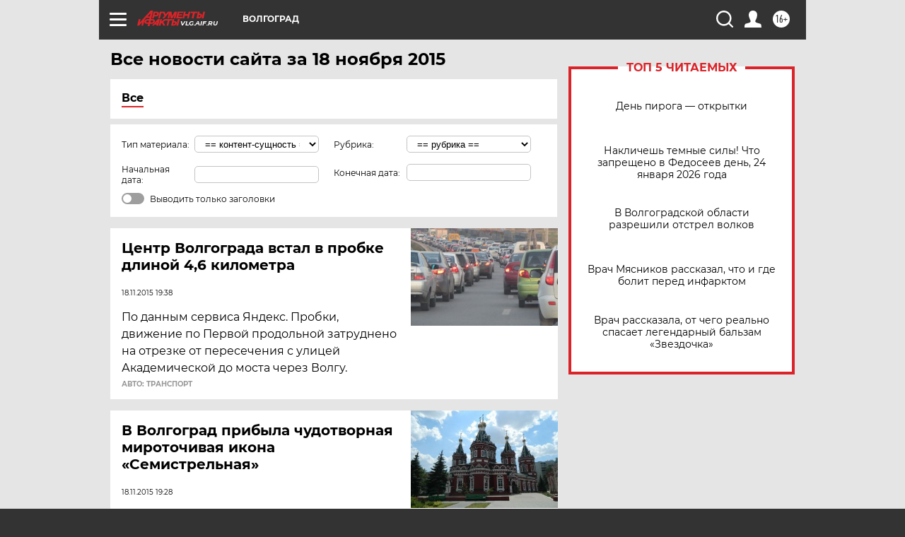

--- FILE ---
content_type: text/html; charset=UTF-8
request_url: https://vlg.aif.ru/all/2015-11-18
body_size: 20609
content:
<!DOCTYPE html>
<!--[if IE 8]><html class="ie8"> <![endif]-->
<!--[if gt IE 8]><!--><html lang="ru"> <!--<![endif]-->
<head>
    <!-- created_at 24-01-2026 02:27:27 -->
    <script>
        window.isIndexPage = 0;
        window.isMobileBrowser = 0;
        window.disableSidebarCut = 1;
        window.bannerDebugMode = 0;
    </script>

                
                                    <meta http-equiv="Content-Type" content="text/html; charset=utf-8" >
<meta name="format-detection" content="telephone=no" >
<meta name="viewport" content="width=device-width, user-scalable=no, initial-scale=1.0, maximum-scale=1.0, minimum-scale=1.0" >
<meta http-equiv="X-UA-Compatible" content="IE=edge,chrome=1" >
<meta name="HandheldFriendly" content="true" >
<meta name="format-detection" content="telephone=no" >
<meta name="theme-color" content="#ffffff" >
<meta name="description" content="Самые актуальные и последние новости Волгограда и Волгоградской области за 18 Ноября 2015 на сайте Аргументы и Факты. Будьте в курсе главных свежих новостных событий, фото и видео репортажей." >
<meta name="facebook-domain-verification" content="jiqbwww7rrqnwzjkizob7wrpmgmwq3" >
        <title>Все последние новости Волгограда и Волгоградской области за 18 Ноября 2015 | Аргументы и Факты</title>    <link rel="shortcut icon" type="image/x-icon" href="/favicon.ico" />
    <link rel="icon" type="image/svg+xml" href="/favicon.svg">
    
    <link rel="preload" href="/redesign2018/fonts/montserrat-v15-latin-ext_latin_cyrillic-ext_cyrillic-regular.woff2" as="font" type="font/woff2" crossorigin>
    <link rel="preload" href="/redesign2018/fonts/montserrat-v15-latin-ext_latin_cyrillic-ext_cyrillic-italic.woff2" as="font" type="font/woff2" crossorigin>
    <link rel="preload" href="/redesign2018/fonts/montserrat-v15-latin-ext_latin_cyrillic-ext_cyrillic-700.woff2" as="font" type="font/woff2" crossorigin>
    <link rel="preload" href="/redesign2018/fonts/montserrat-v15-latin-ext_latin_cyrillic-ext_cyrillic-700italic.woff2" as="font" type="font/woff2" crossorigin>
    <link rel="preload" href="/redesign2018/fonts/montserrat-v15-latin-ext_latin_cyrillic-ext_cyrillic-800.woff2" as="font" type="font/woff2" crossorigin>
    <link href="https://vlg.aif.ru/all/2015-11-18" rel="canonical" >
<link href="https://vlg.aif.ru/redesign2018/css/style.css?5a7" media="all" rel="stylesheet" type="text/css" >
<link href="https://vlg.aif.ru/img/icon/apple_touch_icon_57x57.png?5a7" rel="apple-touch-icon" sizes="57x57" >
<link href="https://vlg.aif.ru/img/icon/apple_touch_icon_114x114.png?5a7" rel="apple-touch-icon" sizes="114x114" >
<link href="https://vlg.aif.ru/img/icon/apple_touch_icon_72x72.png?5a7" rel="apple-touch-icon" sizes="72x72" >
<link href="https://vlg.aif.ru/img/icon/apple_touch_icon_144x144.png?5a7" rel="apple-touch-icon" sizes="144x144" >
<link href="https://vlg.aif.ru/img/icon/apple-touch-icon.png?5a7" rel="apple-touch-icon" sizes="180x180" >
<link href="https://vlg.aif.ru/img/icon/favicon-32x32.png?5a7" rel="icon" type="image/png" sizes="32x32" >
<link href="https://vlg.aif.ru/img/icon/favicon-16x16.png?5a7" rel="icon" type="image/png" sizes="16x16" >
<link href="https://vlg.aif.ru/img/manifest.json?5a7" rel="manifest" >
<link href="https://vlg.aif.ru/img/safari-pinned-tab.svg?5a7" rel="mask-icon" color="#d55b5b" >
<link href="https://vlg.aif.ru/resources/front/vendor/jquery-ui/jquery-ui.css?5a7" media="" rel="stylesheet" type="text/css" >
<link href="https://ads.betweendigital.com" rel="preconnect" crossorigin="" >
        <script type="text/javascript">
    //<!--
    var isRedesignPage = true;    //-->
</script>
<script type="text/javascript" src="https://vlg.aif.ru/js/output/jquery.min.js?5a7"></script>
<script type="text/javascript" src="https://vlg.aif.ru/js/output/header_scripts.js?5a7"></script>
<script type="text/javascript">
    //<!--
    var _sf_startpt=(new Date()).getTime()    //-->
</script>
<script type="text/javascript" src="https://vlg.aif.ru/resources/front/vendor/jquery-ui/jquery-ui.min.js?5a7"></script>
<script type="text/javascript" src="https://vlg.aif.ru/resources/front/vendor/jquery-ui/i18n/jquery.ui.datepicker-ru.js?5a7"></script>
<script type="text/javascript" src="https://yastatic.net/s3/passport-sdk/autofill/v1/sdk-suggest-with-polyfills-latest.js?5a7"></script>
<script type="text/javascript">
    //<!--
    window.YandexAuthParams = {"oauthQueryParams":{"client_id":"b104434ccf5a4638bdfe8a9101264f3c","response_type":"code","redirect_uri":"https:\/\/aif.ru\/oauth\/yandex\/callback"},"tokenPageOrigin":"https:\/\/aif.ru"};    //-->
</script>
<script type="text/javascript">
    //<!--
    function AdFox_getWindowSize() {
    var winWidth,winHeight;
	if( typeof( window.innerWidth ) == 'number' ) {
		//Non-IE
		winWidth = window.innerWidth;
		winHeight = window.innerHeight;
	} else if( document.documentElement && ( document.documentElement.clientWidth || document.documentElement.clientHeight ) ) {
		//IE 6+ in 'standards compliant mode'
		winWidth = document.documentElement.clientWidth;
		winHeight = document.documentElement.clientHeight;
	} else if( document.body && ( document.body.clientWidth || document.body.clientHeight ) ) {
		//IE 4 compatible
		winWidth = document.body.clientWidth;
		winHeight = document.body.clientHeight;
	}
	return {"width":winWidth, "height":winHeight};
}//END function AdFox_getWindowSize

function AdFox_getElementPosition(elemId){
    var elem;
    
    if (document.getElementById) {
		elem = document.getElementById(elemId);
	}
	else if (document.layers) {
		elem = document.elemId;
	}
	else if (document.all) {
		elem = document.all.elemId;
	}
    var w = elem.offsetWidth;
    var h = elem.offsetHeight;	
    var l = 0;
    var t = 0;
	
    while (elem)
    {
        l += elem.offsetLeft;
        t += elem.offsetTop;
        elem = elem.offsetParent;
    }

    return {"left":l, "top":t, "width":w, "height":h};
} //END function AdFox_getElementPosition

function AdFox_getBodyScrollTop(){
	return self.pageYOffset || (document.documentElement && document.documentElement.scrollTop) || (document.body && document.body.scrollTop);
} //END function AdFox_getBodyScrollTop

function AdFox_getBodyScrollLeft(){
	return self.pageXOffset || (document.documentElement && document.documentElement.scrollLeft) || (document.body && document.body.scrollLeft);
}//END function AdFox_getBodyScrollLeft

function AdFox_Scroll(elemId,elemSrc){
   var winPos = AdFox_getWindowSize();
   var winWidth = winPos.width;
   var winHeight = winPos.height;
   var scrollY = AdFox_getBodyScrollTop();
   var scrollX =  AdFox_getBodyScrollLeft();
   var divId = 'AdFox_banner_'+elemId;
   var ltwhPos = AdFox_getElementPosition(divId);
   var lPos = ltwhPos.left;
   var tPos = ltwhPos.top;

   if(scrollY+winHeight+5 >= tPos && scrollX+winWidth+5 >= lPos){
      AdFox_getCodeScript(1,elemId,elemSrc);
	  }else{
	     setTimeout('AdFox_Scroll('+elemId+',"'+elemSrc+'");',100);
	  }
}//End function AdFox_Scroll    //-->
</script>
<script type="text/javascript">
    //<!--
    function AdFox_SetLayerVis(spritename,state){
   document.getElementById(spritename).style.visibility=state;
}

function AdFox_Open(AF_id){
   AdFox_SetLayerVis('AdFox_DivBaseFlash_'+AF_id, "hidden");
   AdFox_SetLayerVis('AdFox_DivOverFlash_'+AF_id, "visible");
}

function AdFox_Close(AF_id){
   AdFox_SetLayerVis('AdFox_DivOverFlash_'+AF_id, "hidden");
   AdFox_SetLayerVis('AdFox_DivBaseFlash_'+AF_id, "visible");
}

function AdFox_getCodeScript(AF_n,AF_id,AF_src){
   var AF_doc;
   if(AF_n<10){
      try{
	     if(document.all && !window.opera){
		    AF_doc = window.frames['AdFox_iframe_'+AF_id].document;
			}else if(document.getElementById){
			         AF_doc = document.getElementById('AdFox_iframe_'+AF_id).contentDocument;
					 }
		 }catch(e){}
    if(AF_doc){
	   AF_doc.write('<scr'+'ipt type="text/javascript" src="'+AF_src+'"><\/scr'+'ipt>');
	   }else{
	      setTimeout('AdFox_getCodeScript('+(++AF_n)+','+AF_id+',"'+AF_src+'");', 100);
		  }
		  }
}

function adfoxSdvigContent(banID, flashWidth, flashHeight){
	var obj = document.getElementById('adfoxBanner'+banID).style;
	if (flashWidth == '100%') obj.width = flashWidth;
	    else obj.width = flashWidth + "px";
	if (flashHeight == '100%') obj.height = flashHeight;
	    else obj.height = flashHeight + "px";
}

function adfoxVisibilityFlash(banName, flashWidth, flashHeight){
    	var obj = document.getElementById(banName).style;
	if (flashWidth == '100%') obj.width = flashWidth;
	    else obj.width = flashWidth + "px";
	if (flashHeight == '100%') obj.height = flashHeight;
	    else obj.height = flashHeight + "px";
}

function adfoxStart(banID, FirShowFlNum, constVisFlashFir, sdvigContent, flash1Width, flash1Height, flash2Width, flash2Height){
	if (FirShowFlNum == 1) adfoxVisibilityFlash('adfoxFlash1'+banID, flash1Width, flash1Height);
	    else if (FirShowFlNum == 2) {
		    adfoxVisibilityFlash('adfoxFlash2'+banID, flash2Width, flash2Height);
	        if (constVisFlashFir == 'yes') adfoxVisibilityFlash('adfoxFlash1'+banID, flash1Width, flash1Height);
		    if (sdvigContent == 'yes') adfoxSdvigContent(banID, flash2Width, flash2Height);
		        else adfoxSdvigContent(banID, flash1Width, flash1Height);
	}
}

function adfoxOpen(banID, constVisFlashFir, sdvigContent, flash2Width, flash2Height){
	var aEventOpenClose = new Image();
	var obj = document.getElementById("aEventOpen"+banID);
	if (obj) aEventOpenClose.src =  obj.title+'&rand='+Math.random()*1000000+'&prb='+Math.random()*1000000;
	adfoxVisibilityFlash('adfoxFlash2'+banID, flash2Width, flash2Height);
	if (constVisFlashFir != 'yes') adfoxVisibilityFlash('adfoxFlash1'+banID, 1, 1);
	if (sdvigContent == 'yes') adfoxSdvigContent(banID, flash2Width, flash2Height);
}


function adfoxClose(banID, constVisFlashFir, sdvigContent, flash1Width, flash1Height){
	var aEventOpenClose = new Image();
	var obj = document.getElementById("aEventClose"+banID);
	if (obj) aEventOpenClose.src =  obj.title+'&rand='+Math.random()*1000000+'&prb='+Math.random()*1000000;
	adfoxVisibilityFlash('adfoxFlash2'+banID, 1, 1);
	if (constVisFlashFir != 'yes') adfoxVisibilityFlash('adfoxFlash1'+banID, flash1Width, flash1Height);
	if (sdvigContent == 'yes') adfoxSdvigContent(banID, flash1Width, flash1Height);
}    //-->
</script>
<script type="text/javascript" async="true" src="https://yandex.ru/ads/system/header-bidding.js?5a7"></script>
<script type="text/javascript" src="https://ad.mail.ru/static/sync-loader.js?5a7"></script>
<script type="text/javascript" async="true" src="https://cdn.skcrtxr.com/roxot-wrapper/js/roxot-manager.js?pid=42c21743-edce-4460-a03e-02dbaef8f162"></script>
<script type="text/javascript" src="https://cdn-rtb.sape.ru/js/uids.js?5a7"></script>
<script type="text/javascript">
    //<!--
        var adfoxBiddersMap = {
    "betweenDigital": "816043",
 "mediasniper": "2218745",
    "myTarget": "810102",
 "buzzoola": "1096246",
 "adfox_roden-media": "3373170",
    "videonow": "2966090", 
 "adfox_adsmart": "1463295",
  "Gnezdo": "3123512",
    "roxot": "3196121",
 "astralab": "2486209",
  "getintent": "3186204",
 "sape": "2758269",
 "adwile": "2733112",
 "hybrid": "2809332"
};
var syncid = window.rb_sync.id;
	  var biddersCpmAdjustmentMap = {
      'adfox_adsmart': 0.6,
	  'Gnezdo': 0.8,
	  'adwile': 0.8
  };

if (window.innerWidth >= 1024) {
var adUnits = [{
        "code": "adfox_153825256063495017",
  "sizes": [[300, 600], [240,400]],
        "bids": [{
                "bidder": "betweenDigital",
                "params": {
                    "placementId": "3235886"
                }
            },{
                "bidder": "myTarget",
                "params": {
                    "placementId": "555209",
"sendTargetRef": "true",
"additional": {
"fpid": syncid
}			
                }
            },{
                "bidder": "hybrid",
                "params": {
                    "placementId": "6582bbf77bc72f59c8b22f65"
                }
            },{
                "bidder": "buzzoola",
                "params": {
                    "placementId": "1252803"
                }
            },{
                "bidder": "videonow",
                "params": {
                    "placementId": "8503533"
                }
            },{
                    "bidder": "adfox_adsmart",
                    "params": {
						p1: 'cqguf',
						p2: 'hhro'
					}
            },{
                    "bidder": "roxot",
                    "params": {
						placementId: '2027d57b-1cff-4693-9a3c-7fe57b3bcd1f',
						sendTargetRef: true
					}
            },{
                    "bidder": "mediasniper",
                    "params": {
						"placementId": "4417"
					}
            },{
                    "bidder": "Gnezdo",
                    "params": {
						"placementId": "354318"
					}
            },{
                    "bidder": "getintent",
                    "params": {
						"placementId": "215_V_aif.ru_D_Top_300x600"
					}
            },{
                    "bidder": "adfox_roden-media",
                    "params": {
						p1: "dilmj",
						p2: "emwl"
					}
            },{
                    "bidder": "astralab",
                    "params": {
						"placementId": "642ad3a28528b410c4990932"
					}
            }
        ]
    },{
        "code": "adfox_150719646019463024",
		"sizes": [[640,480], [640,360]],
        "bids": [{
                "bidder": "adfox_adsmart",
                    "params": {
						p1: 'cmqsb',
						p2: 'ul'
					}
            },{
                "bidder": "sape",
                "params": {
                    "placementId": "872427",
					additional: {
                       sapeFpUids: window.sapeRrbFpUids || []
                   }				
                }
            },{
                "bidder": "roxot",
                "params": {
                    placementId: '2b61dd56-9c9f-4c45-a5f5-98dd5234b8a1',
					sendTargetRef: true
                }
            },{
                "bidder": "getintent",
                "params": {
                    "placementId": "215_V_aif.ru_D_AfterArticle_640х480"
                }
            }
        ]
    },{
        "code": "adfox_149010055036832877",
		"sizes": [[970,250]],
		"bids": [{
                    "bidder": "adfox_roden-media",
                    "params": {
						p1: 'dilmi',
						p2: 'hfln'
					}
            },{
                    "bidder": "buzzoola",
                    "params": {
						"placementId": "1252804"
					}
            },{
                    "bidder": "getintent",
                    "params": {
						"placementId": "215_V_aif.ru_D_Billboard_970x250"
					}
            },{
                "bidder": "astralab",
                "params": {
                    "placementId": "67bf071f4e6965fa7b30fea3"
                }
            },{
                    "bidder": "hybrid",
                    "params": {
						"placementId": "6582bbf77bc72f59c8b22f66"
					}
            },{
                    "bidder": "myTarget",
                    "params": {
						"placementId": "1462991",
"sendTargetRef": "true",
"additional": {
"fpid": syncid
}			
					}
            }			           
        ]        
    },{
        "code": "adfox_149874332414246474",
		"sizes": [[640,360], [300,250], [640,480]],
		"codeType": "combo",
		"bids": [{
                "bidder": "mediasniper",
                "params": {
                    "placementId": "4419"
                }
            },{
                "bidder": "buzzoola",
                "params": {
                    "placementId": "1220692"
                }
            },{
                "bidder": "astralab",
                "params": {
                    "placementId": "66fd25eab13381b469ae4b39"
                }
            },
			{
                    "bidder": "betweenDigital",
                    "params": {
						"placementId": "4502825"
					}
            }
			           
        ]        
    },{
        "code": "adfox_149848658878716687",
		"sizes": [[300,600], [240,400]],
        "bids": [{
                "bidder": "betweenDigital",
                "params": {
                    "placementId": "3377360"
                }
            },{
                "bidder": "roxot",
                "params": {
                    placementId: 'fdaba944-bdaa-4c63-9dd3-af12fc6afbf8',
					sendTargetRef: true
                }
            },{
                "bidder": "sape",
                "params": {
                    "placementId": "872425",
					additional: {
                       sapeFpUids: window.sapeRrbFpUids || []
                   }
                }
            },{
                "bidder": "adwile",
                "params": {
                    "placementId": "27990"
                }
            }
        ]        
    }
],
	syncPixels = [{
    bidder: 'hybrid',
    pixels: [
    "https://www.tns-counter.ru/V13a****idsh_ad/ru/CP1251/tmsec=idsh_dis/",
    "https://www.tns-counter.ru/V13a****idsh_vid/ru/CP1251/tmsec=idsh_aifru-hbrdis/",
    "https://mc.yandex.ru/watch/66716692?page-url=aifru%3Futm_source=dis_hybrid_default%26utm_medium=%26utm_campaign=%26utm_content=%26utm_term=&page-ref="+window.location.href
]
  }
  ];
} else if (window.innerWidth < 1024) {
var adUnits = [{
        "code": "adfox_14987283079885683",
		"sizes": [[300,250], [300,240]],
        "bids": [{
                "bidder": "betweenDigital",
                "params": {
                    "placementId": "2492448"
                }
            },{
                "bidder": "myTarget",
                "params": {
                    "placementId": "226830",
"sendTargetRef": "true",
"additional": {
"fpid": syncid
}			
                }
            },{
                "bidder": "hybrid",
                "params": {
                    "placementId": "6582bbf77bc72f59c8b22f64"
                }
            },{
                "bidder": "mediasniper",
                "params": {
                    "placementId": "4418"
                }
            },{
                "bidder": "buzzoola",
                "params": {
                    "placementId": "563787"
                }
            },{
                "bidder": "roxot",
                "params": {
                    placementId: '20bce8ad-3a5e-435a-964f-47be17e201cf',
					sendTargetRef: true
                }
            },{
                "bidder": "videonow",
                "params": {
                    "placementId": "2577490"
                }
            },{
                "bidder": "adfox_adsmart",
                    "params": {
						p1: 'cqmbg',
						p2: 'ul'
					}
            },{
                    "bidder": "Gnezdo",
                    "params": {
						"placementId": "354316"
					}
            },{
                    "bidder": "getintent",
                    "params": {
						"placementId": "215_V_aif.ru_M_Top_300x250"
					}
            },{
                    "bidder": "adfox_roden-media",
                    "params": {
						p1: "dilmx",
						p2: "hbts"
					}
            },{
                "bidder": "astralab",
                "params": {
                    "placementId": "642ad47d8528b410c4990933"
                }
            }			
        ]        
    },{
        "code": "adfox_153545578261291257",
		"bids": [{
                    "bidder": "sape",
                    "params": {
						"placementId": "872426",
					additional: {
                       sapeFpUids: window.sapeRrbFpUids || []
                   }
					}
            },{
                    "bidder": "roxot",
                    "params": {
						placementId: 'eb2ebb9c-1e7e-4c80-bef7-1e93debf197c',
						sendTargetRef: true
					}
            }
			           
        ]        
    },{
        "code": "adfox_165346609120174064",
		"sizes": [[320,100]],
		"bids": [            
            		{
                    "bidder": "buzzoola",
                    "params": {
						"placementId": "1252806"
					}
            },{
                    "bidder": "getintent",
                    "params": {
						"placementId": "215_V_aif.ru_M_FloorAd_320x100"
					}
            }
			           
        ]        
    },{
        "code": "adfox_155956315896226671",
		"bids": [            
            		{
                    "bidder": "buzzoola",
                    "params": {
						"placementId": "1252805"
					}
            },{
                    "bidder": "sape",
                    "params": {
						"placementId": "887956",
					additional: {
                       sapeFpUids: window.sapeRrbFpUids || []
                   }
					}
            },{
                    "bidder": "myTarget",
                    "params": {
						"placementId": "821424",
"sendTargetRef": "true",
"additional": {
"fpid": syncid
}			
					}
            }
			           
        ]        
    },{
        "code": "adfox_149874332414246474",
		"sizes": [[640,360], [300,250], [640,480]],
		"codeType": "combo",
		"bids": [{
                "bidder": "adfox_roden-media",
                "params": {
					p1: 'dilmk',
					p2: 'hfiu'
				}
            },{
                "bidder": "mediasniper",
                "params": {
                    "placementId": "4419"
                }
            },{
                "bidder": "roxot",
                "params": {
                    placementId: 'ba25b33d-cd61-4c90-8035-ea7d66f011c6',
					sendTargetRef: true
                }
            },{
                "bidder": "adwile",
                "params": {
                    "placementId": "27991"
                }
            },{
                    "bidder": "Gnezdo",
                    "params": {
						"placementId": "354317"
					}
            },{
                    "bidder": "getintent",
                    "params": {
						"placementId": "215_V_aif.ru_M_Comboblock_300x250"
					}
            },{
                    "bidder": "astralab",
                    "params": {
						"placementId": "66fd260fb13381b469ae4b3f"
					}
            },{
                    "bidder": "betweenDigital",
                    "params": {
						"placementId": "4502825"
					}
            }
			]        
    }
],
	syncPixels = [
  {
    bidder: 'hybrid',
    pixels: [
    "https://www.tns-counter.ru/V13a****idsh_ad/ru/CP1251/tmsec=idsh_mob/",
    "https://www.tns-counter.ru/V13a****idsh_vid/ru/CP1251/tmsec=idsh_aifru-hbrmob/",
    "https://mc.yandex.ru/watch/66716692?page-url=aifru%3Futm_source=mob_hybrid_default%26utm_medium=%26utm_campaign=%26utm_content=%26utm_term=&page-ref="+window.location.href
]
  }
  ];
}
var userTimeout = 1500;
window.YaHeaderBiddingSettings = {
    biddersMap: adfoxBiddersMap,
	biddersCpmAdjustmentMap: biddersCpmAdjustmentMap,
    adUnits: adUnits,
    timeout: userTimeout,
    syncPixels: syncPixels	
};    //-->
</script>
<script type="text/javascript">
    //<!--
    window.yaContextCb = window.yaContextCb || []    //-->
</script>
<script type="text/javascript" async="true" src="https://yandex.ru/ads/system/context.js?5a7"></script>
<script type="text/javascript">
    //<!--
    window.EventObserver = {
    observers: {},

    subscribe: function (name, fn) {
        if (!this.observers.hasOwnProperty(name)) {
            this.observers[name] = [];
        }
        this.observers[name].push(fn)
    },
    
    unsubscribe: function (name, fn) {
        if (!this.observers.hasOwnProperty(name)) {
            return;
        }
        this.observers[name] = this.observers[name].filter(function (subscriber) {
            return subscriber !== fn
        })
    },
    
    broadcast: function (name, data) {
        if (!this.observers.hasOwnProperty(name)) {
            return;
        }
        this.observers[name].forEach(function (subscriber) {
            return subscriber(data)
        })
    }
};    //-->
</script>    
    <script>
  var adcm_config ={
    id:1064,
    platformId: 64,
    init: function () {
      window.adcm.call();
    }
  };
</script>
<script src="https://tag.digitaltarget.ru/adcm.js" async></script>    <meta name="zen-verification" content="aHv3VRzOJv8ERygum8u6fPOkakfgmcedb2wKcaSgeqr4enTi2eMEpNLwXRi5wELa" />    <link rel="stylesheet" type="text/css" media="print" href="https://vlg.aif.ru/redesign2018/css/print.css?5a7" />
    <base href=""/>
</head><body class="region__vlg ">
<div class="overlay"></div>
<!-- Rating@Mail.ru counter -->
<script type="text/javascript">
var _tmr = window._tmr || (window._tmr = []);
_tmr.push({id: "59428", type: "pageView", start: (new Date()).getTime()});
(function (d, w, id) {
  if (d.getElementById(id)) return;
  var ts = d.createElement("script"); ts.type = "text/javascript"; ts.async = true; ts.id = id;
  ts.src = "https://top-fwz1.mail.ru/js/code.js";
  var f = function () {var s = d.getElementsByTagName("script")[0]; s.parentNode.insertBefore(ts, s);};
  if (w.opera == "[object Opera]") { d.addEventListener("DOMContentLoaded", f, false); } else { f(); }
})(document, window, "topmailru-code");
</script><noscript><div>
<img src="https://top-fwz1.mail.ru/counter?id=59428;js=na" style="border:0;position:absolute;left:-9999px;" alt="Top.Mail.Ru" />
</div></noscript>
<!-- //Rating@Mail.ru counter -->



<div class="container" id="container">
    
        <noindex><div class="adv_content bp__body_first no_lands no_portr adwrapper"><div class="banner_params hide" data-params="{&quot;id&quot;:4921,&quot;num&quot;:1,&quot;place&quot;:&quot;body_first&quot;}"></div>
<!--AdFox START-->
<!--aif_direct-->
<!--Площадка: AIF_fullscreen /  / -->
<!--Тип баннера: FullScreen-->
<!--Расположение: <верх страницы>-->
<div id="adfox_150417328041091508"></div>
<script>     
    window.yaContextCb.push(()=>{
    Ya.adfoxCode.create({
        ownerId: 249933,
        containerId: 'adfox_150417328041091508',
        params: {
            pp: 'g',
            ps: 'cnul',
            p2: 'fptu',
            puid1: ''
        }
    }); 
}); 
</script></div></noindex>
        
        <!--баннер над шапкой--->
                <div class="banner_box">
            <div class="main_banner">
                            </div>
        </div>
                <!--//баннер  над шапкой--->

    <script>
	currentUser = new User();
</script>

<header class="header">
    <div class="count_box_nodisplay">
    <div class="couter_block"><!--LiveInternet counter-->
<script type="text/javascript"><!--
document.write("<img src='https://counter.yadro.ru//hit;AIF?r"+escape(document.referrer)+((typeof(screen)=="undefined")?"":";s"+screen.width+"*"+screen.height+"*"+(screen.colorDepth?screen.colorDepth:screen.pixelDepth))+";u"+escape(document.URL)+";h"+escape(document.title.substring(0,80))+";"+Math.random()+"' width=1 height=1 alt=''>");
//--></script><!--/LiveInternet--></div></div>    <div class="topline">
    <a href="#" class="burger openCloser">
        <div class="burger__wrapper">
            <span class="burger__line"></span>
            <span class="burger__line"></span>
            <span class="burger__line"></span>
        </div>
    </a>

    
    <a href="/" class="logo_box">
                <img width="96" height="22" src="https://vlg.aif.ru/redesign2018/img/logo.svg?5a7" alt="Аргументы и Факты">
        <div class="region_url">
            vlg.aif.ru        </div>
            </a>
    <div itemscope itemtype="http://schema.org/Organization" class="schema_org">
        <img itemprop="logo" src="https://vlg.aif.ru/redesign2018/img/logo.svg?5a7" />
        <a itemprop="url" href="/"></a>
        <meta itemprop="name" content="АО «Аргументы и Факты»" />
        <div itemprop="address" itemscope itemtype="http://schema.org/PostalAddress">
            <meta itemprop="postalCode" content="101000" />
            <meta itemprop="addressLocality" content="Москва" />
            <meta itemprop="streetAddress" content="ул. Мясницкая, д. 42"/>
            <meta itemprop="addressCountry" content="RU"/>
            <a itemprop="telephone" href="tel:+74956465757">+7 (495) 646 57 57</a>
        </div>
    </div>
    <div class="age16 age16_topline">16+</div>
    <a href="#" class="region regionOpenCloser">
        <img width="19" height="25" src="https://vlg.aif.ru/redesign2018/img/location.svg?5a7"><span>Волгоград</span>
    </a>
    <div class="topline__slot">
             </div>

    <!--a class="topline__hashtag" href="https://aif.ru/health/coronavirus/?utm_medium=header&utm_content=covid&utm_source=aif">#остаемсядома</a-->
    <div class="auth_user_status_js">
        <a href="#" class="user auth_link_login_js auth_open_js"><img width="24" height="24" src="https://vlg.aif.ru/redesign2018/img/user_ico.svg?5a7"></a>
        <a href="/profile" class="user auth_link_profile_js" style="display: none"><img width="24" height="24" src="https://vlg.aif.ru/redesign2018/img/user_ico.svg?5a7"></a>
    </div>
    <div class="search_box">
        <a href="#" class="search_ico searchOpener">
            <img width="24" height="24" src="https://vlg.aif.ru/redesign2018/img/search_ico.svg?5a7">
        </a>
        <div class="search_input">
            <form action="/search" id="search_form1">
                <input type="text" name="text" maxlength="50"/>
            </form>
        </div>
    </div>
</div>

<div class="fixed_menu topline">
    <div class="cont_center">
        <a href="#" class="burger openCloser">
            <div class="burger__wrapper">
                <span class="burger__line"></span>
                <span class="burger__line"></span>
                <span class="burger__line"></span>
            </div>
        </a>
        <a href="/" class="logo_box">
                        <img width="96" height="22" src="https://vlg.aif.ru/redesign2018/img/logo.svg?5a7" alt="Аргументы и Факты">
            <div class="region_url">
                vlg.aif.ru            </div>
                    </a>
        <div class="age16 age16_topline">16+</div>
        <a href="/" class="region regionOpenCloser">
            <img width="19" height="25" src="https://vlg.aif.ru/redesign2018/img/location.svg?5a7">
            <span>Волгоград</span>
        </a>
        <div class="topline__slot">
                    </div>

        <!--a class="topline__hashtag" href="https://aif.ru/health/coronavirus/?utm_medium=header&utm_content=covid&utm_source=aif">#остаемсядома</a-->
        <div class="auth_user_status_js">
            <a href="#" class="user auth_link_login_js auth_open_js"><img width="24" height="24" src="https://vlg.aif.ru/redesign2018/img/user_ico.svg?5a7"></a>
            <a href="/profile" class="user auth_link_profile_js" style="display: none"><img width="24" height="24" src="https://vlg.aif.ru/redesign2018/img/user_ico.svg?5a7"></a>
        </div>
        <div class="search_box">
            <a href="#" class="search_ico searchOpener">
                <img width="24" height="24" src="https://vlg.aif.ru/redesign2018/img/search_ico.svg?5a7">
            </a>
            <div class="search_input">
                <form action="/search">
                    <input type="text" name="text" maxlength="50" >
                </form>
            </div>
        </div>
    </div>
</div>    <div class="regions_box">
    <nav class="cont_center">
        <ul class="regions">
            <li><a href="https://aif.ru?from_menu=1">ФЕДЕРАЛЬНЫЙ</a></li>
            <li><a href="https://spb.aif.ru">САНКТ-ПЕТЕРБУРГ</a></li>

            
                                    <li><a href="https://adigea.aif.ru">Адыгея</a></li>
                
            
                                    <li><a href="https://arh.aif.ru">Архангельск</a></li>
                
            
                
            
                
            
                                    <li><a href="https://astrakhan.aif.ru">Астрахань</a></li>
                
            
                                    <li><a href="https://altai.aif.ru">Барнаул</a></li>
                
            
                                    <li><a href="https://aif.by">Беларусь</a></li>
                
            
                                    <li><a href="https://bel.aif.ru">Белгород</a></li>
                
            
                
            
                                    <li><a href="https://bryansk.aif.ru">Брянск</a></li>
                
            
                                    <li><a href="https://bur.aif.ru">Бурятия</a></li>
                
            
                                    <li><a href="https://vl.aif.ru">Владивосток</a></li>
                
            
                                    <li><a href="https://vlad.aif.ru">Владимир</a></li>
                
            
                                    <li><a href="https://vlg.aif.ru">Волгоград</a></li>
                
            
                                    <li><a href="https://vologda.aif.ru">Вологда</a></li>
                
            
                                    <li><a href="https://vrn.aif.ru">Воронеж</a></li>
                
            
                
            
                                    <li><a href="https://dag.aif.ru">Дагестан</a></li>
                
            
                
            
                                    <li><a href="https://ivanovo.aif.ru">Иваново</a></li>
                
            
                                    <li><a href="https://irk.aif.ru">Иркутск</a></li>
                
            
                                    <li><a href="https://kazan.aif.ru">Казань</a></li>
                
            
                                    <li><a href="https://kzaif.kz">Казахстан</a></li>
                
            
                
            
                                    <li><a href="https://klg.aif.ru">Калининград</a></li>
                
            
                
            
                                    <li><a href="https://kaluga.aif.ru">Калуга</a></li>
                
            
                                    <li><a href="https://kamchatka.aif.ru">Камчатка</a></li>
                
            
                
            
                                    <li><a href="https://karel.aif.ru">Карелия</a></li>
                
            
                                    <li><a href="https://kirov.aif.ru">Киров</a></li>
                
            
                                    <li><a href="https://komi.aif.ru">Коми</a></li>
                
            
                                    <li><a href="https://kostroma.aif.ru">Кострома</a></li>
                
            
                                    <li><a href="https://kuban.aif.ru">Краснодар</a></li>
                
            
                                    <li><a href="https://krsk.aif.ru">Красноярск</a></li>
                
            
                                    <li><a href="https://krym.aif.ru">Крым</a></li>
                
            
                                    <li><a href="https://kuzbass.aif.ru">Кузбасс</a></li>
                
            
                
            
                
            
                                    <li><a href="https://aif.kg">Кыргызстан</a></li>
                
            
                                    <li><a href="https://mar.aif.ru">Марий Эл</a></li>
                
            
                                    <li><a href="https://saransk.aif.ru">Мордовия</a></li>
                
            
                                    <li><a href="https://murmansk.aif.ru">Мурманск</a></li>
                
            
                
            
                                    <li><a href="https://nn.aif.ru">Нижний Новгород</a></li>
                
            
                                    <li><a href="https://nsk.aif.ru">Новосибирск</a></li>
                
            
                
            
                                    <li><a href="https://omsk.aif.ru">Омск</a></li>
                
            
                                    <li><a href="https://oren.aif.ru">Оренбург</a></li>
                
            
                                    <li><a href="https://penza.aif.ru">Пенза</a></li>
                
            
                                    <li><a href="https://perm.aif.ru">Пермь</a></li>
                
            
                                    <li><a href="https://pskov.aif.ru">Псков</a></li>
                
            
                                    <li><a href="https://rostov.aif.ru">Ростов-на-Дону</a></li>
                
            
                                    <li><a href="https://rzn.aif.ru">Рязань</a></li>
                
            
                                    <li><a href="https://samara.aif.ru">Самара</a></li>
                
            
                
            
                                    <li><a href="https://saratov.aif.ru">Саратов</a></li>
                
            
                                    <li><a href="https://sakhalin.aif.ru">Сахалин</a></li>
                
            
                
            
                                    <li><a href="https://smol.aif.ru">Смоленск</a></li>
                
            
                
            
                                    <li><a href="https://stav.aif.ru">Ставрополь</a></li>
                
            
                
            
                                    <li><a href="https://tver.aif.ru">Тверь</a></li>
                
            
                                    <li><a href="https://tlt.aif.ru">Тольятти</a></li>
                
            
                                    <li><a href="https://tomsk.aif.ru">Томск</a></li>
                
            
                                    <li><a href="https://tula.aif.ru">Тула</a></li>
                
            
                                    <li><a href="https://tmn.aif.ru">Тюмень</a></li>
                
            
                                    <li><a href="https://udm.aif.ru">Удмуртия</a></li>
                
            
                
            
                                    <li><a href="https://ul.aif.ru">Ульяновск</a></li>
                
            
                                    <li><a href="https://ural.aif.ru">Урал</a></li>
                
            
                                    <li><a href="https://ufa.aif.ru">Уфа</a></li>
                
            
                
            
                
            
                                    <li><a href="https://hab.aif.ru">Хабаровск</a></li>
                
            
                
            
                                    <li><a href="https://chv.aif.ru">Чебоксары</a></li>
                
            
                                    <li><a href="https://chel.aif.ru">Челябинск</a></li>
                
            
                                    <li><a href="https://chr.aif.ru">Черноземье</a></li>
                
            
                                    <li><a href="https://chita.aif.ru">Чита</a></li>
                
            
                                    <li><a href="https://ugra.aif.ru">Югра</a></li>
                
            
                                    <li><a href="https://yakutia.aif.ru">Якутия</a></li>
                
            
                                    <li><a href="https://yamal.aif.ru">Ямал</a></li>
                
            
                                    <li><a href="https://yar.aif.ru">Ярославль</a></li>
                
                    </ul>
    </nav>
</div>    <div class="top_menu_box">
    <div class="cont_center">
        <nav class="top_menu main_menu_wrapper_js">
                            <ul class="main_menu main_menu_js" id="rubrics">
                                    <li  class="menuItem top_level_item_js">

        <span  title="Спецпроекты">Спецпроекты</span>
    
            <div class="subrubrics_box submenu_js">
            <ul>
                                                            <li  class="menuItem">

        <a  href="http://dobroe.aif.ru/" title="«АиФ. Доброе сердце»" id="custommenu-6446">«АиФ. Доброе сердце»</a>
    
    </li>                                                                                <li  class="menuItem">

        <a  href="http://stalingrad.vlg.aif.ru/" title="75-летие Победы под Сталинградом" id="custommenu-9204">75-летие Победы под Сталинградом</a>
    
    </li>                                                                                <li  class="menuItem">

        <a  href="http://planet.aif.ru/" title="Идем в планетарий" id="custommenu-8896">Идем в планетарий</a>
    
    </li>                                                                                <li  class="menuItem">

        <a  href="http://history.vlg.aif.ru/" title="Новейшая история Волгограда" id="custommenu-8501">Новейшая история Волгограда</a>
    
    </li>                                                                                <li  class="menuItem">

        <a  href="https://aif.ru/special" title="Все спецпроекты " id="custommenu-9105">Все спецпроекты </a>
    
    </li>                                                </ul>
        </div>
    </li>                                                <li  class="menuItem top_level_item_js">

        <a  href="https://vlg.aif.ru/news" title="НОВОСТИ" id="custommenu-10253">НОВОСТИ</a>
    
    </li>                                                <li  class="menuItem top_level_item_js">

        <a  href="https://vlg.aif.ru/politic" title="ПОЛИТИКА" id="custommenu-4577">ПОЛИТИКА</a>
    
            <div class="subrubrics_box submenu_js">
            <ul>
                                                            <li  data-rubric_id="591" class="menuItem">

        <a  href="/politic/gover" title="Власть" id="custommenu-4586">Власть</a>
    
    </li>                                                </ul>
        </div>
    </li>                                                <li  class="menuItem top_level_item_js">

        <a  href="https://vlg.aif.ru/society" title="ОБЩЕСТВО" id="custommenu-4576">ОБЩЕСТВО</a>
    
            <div class="subrubrics_box submenu_js">
            <ul>
                                                            <li  data-rubric_id="607" class="menuItem">

        <a  href="/society/persona" title="Люди" id="custommenu-4584">Люди</a>
    
    </li>                                                                                <li  data-rubric_id="608" class="menuItem">

        <a  href="/society/details" title="События" id="custommenu-4585">События</a>
    
    </li>                                                                                <li  data-rubric_id="3286" class="menuItem">

        <a  href="/society/jkh" title="ЖКХ" id="custommenu-6296">ЖКХ</a>
    
    </li>                                                                                <li  data-rubric_id="3339" class="menuItem">

        <a  href="/society/ecology" title="Экология" id="custommenu-6299">Экология</a>
    
    </li>                                                                                <li  data-rubric_id="3287" class="menuItem">

        <a  href="/society/family" title="Семья" id="custommenu-6298">Семья</a>
    
    </li>                                                </ul>
        </div>
    </li>                                                <li  class="menuItem top_level_item_js">

        <a  href="https://vlg.aif.ru/incidents" title="ПРОИСШЕСТВИЯ" id="custommenu-5550">ПРОИСШЕСТВИЯ</a>
    
            <div class="subrubrics_box submenu_js">
            <ul>
                                                            <li  data-rubric_id="3290" class="menuItem">

        <a  href="/incidents/crime" title="Криминал" id="custommenu-6323">Криминал</a>
    
    </li>                                                                                <li  data-rubric_id="3289" class="menuItem">

        <a  href="/incidents/fire" title="Пожар" id="custommenu-6322">Пожар</a>
    
    </li>                                                                                <li  data-rubric_id="3288" class="menuItem">

        <a  href="/incidents/crash" title="ДТП" id="custommenu-6321">ДТП</a>
    
    </li>                                                </ul>
        </div>
    </li>                                                <li  class="menuItem top_level_item_js">

        <a  href="https://vlg.aif.ru/culture" title="КУЛЬТУРА" id="custommenu-4578">КУЛЬТУРА</a>
    
            <div class="subrubrics_box submenu_js">
            <ul>
                                                            <li  data-rubric_id="3563" class="menuItem">

        <a  href="/culture/events" title="События" id="custommenu-6324">События</a>
    
    </li>                                                                                <li  data-rubric_id="613" class="menuItem">

        <a  href="/culture/art" title="Искусство" id="custommenu-4588">Искусство</a>
    
    </li>                                                </ul>
        </div>
    </li>                                                <li  class="menuItem top_level_item_js">

        <a  href="https://vlg.aif.ru/sport" title="СПОРТ" id="custommenu-4580">СПОРТ</a>
    
            <div class="subrubrics_box submenu_js">
            <ul>
                                                            <li  data-rubric_id="602" class="menuItem">

        <a  href="/sport/events" title="События" id="custommenu-4591">События</a>
    
    </li>                                                </ul>
        </div>
    </li>                                                                    <li  data-rubric_id="637" class="menuItem top_level_item_js">

        <a  href="/food" title="Кухня" id="custommenu-8414">Кухня</a>
    
    </li>                                                <li  class="menuItem top_level_item_js">

        <a  href="https://vlg.aif.ru/health" title="ЗДОРОВЬЕ" id="custommenu-4579">ЗДОРОВЬЕ</a>
    
            <div class="subrubrics_box submenu_js">
            <ul>
                                                            <li  data-rubric_id="612" class="menuItem">

        <a  href="/health/med" title="Медицина" id="custommenu-4589">Медицина</a>
    
    </li>                                                </ul>
        </div>
    </li>                                                <li  data-rubric_id="3072" class="menuItem top_level_item_js">

        <a  href="/infographic" title="ИНФОГРАФИКА" id="custommenu-7482">ИНФОГРАФИКА</a>
    
    </li>                                                <li  data-rubric_id="635" class="menuItem top_level_item_js">

        <a  href="/obrazovanie" title="ОБРАЗОВАНИЕ" id="custommenu-4581">ОБРАЗОВАНИЕ</a>
    
            <div class="subrubrics_box submenu_js">
            <ul>
                                                            <li  data-rubric_id="3546" class="menuItem">

        <a  href="/obrazovanie/school" title="Школы" id="custommenu-6329">Школы</a>
    
    </li>                                                </ul>
        </div>
    </li>                                                <li  class="menuItem top_level_item_js">

        <a  href="https://vlg.aif.ru/dosug" title="АФИША" id="custommenu-5549">АФИША</a>
    
    </li>                        </ul>

            <ul id="projects" class="specprojects static_submenu_js"></ul>
            <div class="right_box">
                <div class="fresh_number">
    <h3>Свежий номер</h3>
    <a href="/gazeta/number/59272" class="number_box">
                    <img loading="lazy" src="https://aif-s3.aif.ru/images/044/749/4e5f73ed40e1bfe23d0d66cde27d167b.webp" width="91" height="120">
                <div class="text">
            № 3. 21/01/2026 <br /> АиФ-Нижнее Поволжье №3        </div>
    </a>
</div>
<div class="links_box">
    <a href="/gazeta">Издания</a>
</div>
                <div class="sharings_box">
    <span>АиФ в социальных сетях</span>
    <ul class="soc">
                <li>
        <a href="https://vk.com/aif_ru" rel="nofollow" target="_blank">
            <img src="https://aif.ru/redesign2018/img/sharings/vk.svg">
        </a>
    </li>
            <li>
            <a class="rss_button_black" href="/rss/all.php" target="_blank">
                <img src="https://vlg.aif.ru/redesign2018/img/sharings/waflya.svg?5a7" />
            </a>
        </li>
                <li>
        <a href="https://itunes.apple.com/ru/app/argumenty-i-fakty/id333210003?mt=8" rel="nofollow" target="_blank">
            <img src="https://aif.ru/redesign2018/img/sharings/apple.svg">
        </a>
    </li>
        <li>
        <a href="https://play.google.com/store/apps/details?id=ru.mobifactor.aifnews" rel="nofollow" target="_blank">
            <img src="https://aif.ru/redesign2018/img/sharings/androd.svg">
        </a>
    </li>
    </ul>
</div>
            </div>
        </nav>
    </div>
</div></header>            	<div class="content_containers_wrapper_js">
        <div class="content_body  content_container_js">
            <div class="content">
                                <script type="text/javascript">
    $(document).ready(function () {
        $('.all_content_list_js').allContentList({url: '/all/2015-11-18'});
    });
</script>
<div class="all_content_list_js">
<div class="title_box">
    <h2>Все новости сайта за 18 ноября 2015</h2>
</div>
<div class="switcher">
    <ul>
        <li class="active" >
            <a href="/all">Все</a>
        </li>
    </ul>
</div>
<div class="tags_form">
    <form id="all_data" action="" method="POST">
        <div class="input_box">
            <label for="material_type">Тип материала:</label>
            <select name="item_type" id="item_type">
    <option value="0">== контент-сущность ==</option>
    <option value="1">статья</option>
    <option value="2">новость</option>
    <option value="3">вопрос-ответ</option>
    <option value="6">сюжет</option>
    <option value="7">онлайн</option>
    <option value="14">мнение</option>
    <option value="19">фотогалерея</option>
    <option value="16">досье</option>
    <option value="17">рецепт</option>
    <option value="46">тесты</option>
</select>        </div>
        <div class="input_box">
            <label for="rubric">Рубрика:</label>
            <select name="rubric_id" id="rubric_id">
    <option value="no">== рубрика ==</option>
    <option value="593">АВТОМОБИЛИ</option>
    <option value="8048">АВТОМОБИЛИ - АВТО: Дороги</option>
    <option value="609">АВТОМОБИЛИ - АВТО: Транспорт</option>
    <option value="623">АФИША</option>
    <option value="625">АФИША - АФИША: Досуг</option>
    <option value="3258">ВОПРОС-ОТВЕТ</option>
    <option value="4759">ВОПРОС-ОТВЕТ - Каталог</option>
    <option value="3260">ВОПРОС-ОТВЕТ - КУЛЬТУРА</option>
    <option value="3261">ВОПРОС-ОТВЕТ - ОБЩЕСТВО</option>
    <option value="3262">ВОПРОС-ОТВЕТ - ПОЛИТИКА</option>
    <option value="3259">ВОПРОС-ОТВЕТ - СПОРТ</option>
    <option value="639">ВЫБОРЫ</option>
    <option value="640">ВЫБОРЫ - ВЫБОРЫ</option>
    <option value="599">ДЕНЬГИ</option>
    <option value="610">ДЕНЬГИ - ДЕНЬГИ: События</option>
    <option value="614">ДЕНЬГИ - ДЕНЬГИ: Финансы</option>
    <option value="8047">ДЕНЬГИ - ДЕНЬГИ: Экономика</option>
    <option value="615">ДОСУГ</option>
    <option value="627">ДОСУГ - ДОСУГ: Отдых</option>
    <option value="596">ЗДОРОВЬЕ</option>
    <option value="612">ЗДОРОВЬЕ - ЗДОРОВЬЕ: Медицина</option>
    <option value="3072">ИНФОГРАФИКА</option>
    <option value="3077">ИНФОГРАФИКА - ПАМЯТКА</option>
    <option value="3078">ИНФОГРАФИКА - РЕЦЕПТЫ</option>
    <option value="3145">КОНКУРС</option>
    <option value="3148">КОНКУРС - ПОДРОБНОСТИ</option>
    <option value="624">КОНКУРСЫ</option>
    <option value="626">КОНКУРСЫ - КОНКУРСЫ: Призы</option>
    <option value="622">Конференции</option>
    <option value="592">КУЛЬТУРА</option>
    <option value="613">КУЛЬТУРА - КУЛЬТУРА: Искусство</option>
    <option value="4880">КУЛЬТУРА - КУЛЬТУРА: История</option>
    <option value="3565">КУЛЬТУРА - КУЛЬТУРА: Кино</option>
    <option value="3563">КУЛЬТУРА - КУЛЬТУРА: События</option>
    <option value="3564">КУЛЬТУРА - КУЛЬТУРА: Театр</option>
    <option value="637">КУХНЯ</option>
    <option value="638">КУХНЯ - КУХНЯ: РЕЦЕПТЫ</option>
    <option value="5235">Мнения</option>
    <option value="5236">Мнения - Общество</option>
    <option value="8045">не работает</option>
    <option value="600">НЕДВИЖИМОСТЬ</option>
    <option value="601">НЕДВИЖИМОСТЬ - НЕДВИЖИМОСТЬ:Жилье</option>
    <option value="4267">Новый год</option>
    <option value="4268">Новый год - Афиша</option>
    <option value="643">Новый год 2103</option>
    <option value="635">ОБРАЗОВАНИЕ</option>
    <option value="636">ОБРАЗОВАНИЕ - ОБРАЗОВАНИЕ: Вузы</option>
    <option value="3546">ОБРАЗОВАНИЕ - ОБРАЗОВАНИЕ: Школы</option>
    <option value="589">ОБЩЕСТВО</option>
    <option value="3285">ОБЩЕСТВО - ОБЩЕСТВО: Армия</option>
    <option value="8389">ОБЩЕСТВО - ОБЩЕСТВО: Есть мнение </option>
    <option value="3286">ОБЩЕСТВО - ОБЩЕСТВО: ЖКХ</option>
    <option value="607">ОБЩЕСТВО - ОБЩЕСТВО: Персона</option>
    <option value="8371">ОБЩЕСТВО - ОБЩЕСТВО: Право</option>
    <option value="3284">ОБЩЕСТВО - ОБЩЕСТВО: Религия</option>
    <option value="3287">ОБЩЕСТВО - ОБЩЕСТВО: Семья</option>
    <option value="608">ОБЩЕСТВО - ОБЩЕСТВО: Событие</option>
    <option value="3339">ОБЩЕСТВО - ОБЩЕСТВО: Экология</option>
    <option value="590">ПОЛИТИКА</option>
    <option value="591">ПОЛИТИКА - ПОЛИТИКА: Власть</option>
    <option value="611">ПОЛИТИКА - ПОЛИТИКА: Персона</option>
    <option value="616">ПРОИСШЕСТВИЯ</option>
    <option value="3288">ПРОИСШЕСТВИЯ - ПРОИСШЕСТВИЯ: ДТП</option>
    <option value="3290">ПРОИСШЕСТВИЯ - ПРОИСШЕСТВИЯ: Криминал</option>
    <option value="3289">ПРОИСШЕСТВИЯ - ПРОИСШЕСТВИЯ: Пожар</option>
    <option value="617">ПРОИСШЕСТВИЯ - ПРОИСШЕСТВИЯ: События</option>
    <option value="628">СВЯЗЬ</option>
    <option value="629">СВЯЗЬ - СВЯЗЬ</option>
    <option value="630">СВЯЗЬ - Телеком</option>
    <option value="618">СЕЛЬСКОЕ ХОЗЯЙСТВО</option>
    <option value="8372">СЕЛЬСКОЕ ХОЗЯЙСТВО - Дача</option>
    <option value="619">СЕЛЬСКОЕ ХОЗЯЙСТВО - События</option>
    <option value="597">СПОРТ</option>
    <option value="3566">СПОРТ - СПОРТ: Зимние виды</option>
    <option value="3567">СПОРТ - СПОРТ: Летние виды</option>
    <option value="598">СПОРТ - СПОРТ: Люди</option>
    <option value="602">СПОРТ - СПОРТ: События</option>
    <option value="641">ТОСы</option>
    <option value="642">ТОСы - ТОСы: Подробности</option>
</select>        </div>
        <div class="input_box">
            <label for="rubric">Начальная дата:</label>
            <input name="date_from" class="datepicker_js" autocomplete="off">
        </div>
        <div class="input_box">
            <label for="rubric">Конечная дата:</label>
            <input name="date_to" class="datepicker_js" autocomplete="off">
        </div>
        <div class="checker_box">
            <input type="checkbox" name="only_title" id="only_title" value="1" class="only_title_js">
            <label for="only_title"><span>Выводить только заголовки</span></label>
        </div>
        <a href="#" style="display: none;" class="load_more_virtual_js"></a>
    </form>
</div><section class="article_list content_list_js">
                
<div class="list_item" data-item-id="1839351">
            <a href="https://vlg.aif.ru/auto/trans/centr_volgograda_vstal_v_probke_dlinnoy_4_6_kilometra" class="img_box no_title_element_js">
            <img loading="lazy" title="" src="https://aif-s3.aif.ru/images/007/362/d53d59cab8a8ba5b02dd861dba1cc5fd.JPG" />
        </a>
    
    <div class="text_box_only_title title_element_js">
        <div class="box_info">
            <a href="https://vlg.aif.ru/auto/trans/centr_volgograda_vstal_v_probke_dlinnoy_4_6_kilometra"><span class="item_text__title">Центр Волгограда встал в пробке длиной 4,6 километра</span></a>
        </div>
    </div>

    <div class="text_box no_title_element_js">
        <div class="box_info">
            <a href="https://vlg.aif.ru/auto/trans/centr_volgograda_vstal_v_probke_dlinnoy_4_6_kilometra"><span class="item_text__title">Центр Волгограда встал в пробке длиной 4,6 километра</span></a>
            <span class="text_box__date">18.11.2015 19:38</span>
        </div>
        <span>По данным сервиса Яндекс. Пробки, движение по Первой продольной затруднено на отрезке от пересечения с улицей Академической до моста через Волгу.</span>
    </div>

            <a href="https://vlg.aif.ru/auto/trans" class="rubric_link no_title_element_js">АВТО: Транспорт</a>
    </div>            
<div class="list_item" data-item-id="1839346">
            <a href="https://vlg.aif.ru/society/religion/v_volgograd_pribyla_chudotvornaya_mirotochivaya_ikona_semistrelnaya" class="img_box no_title_element_js">
            <img loading="lazy" title="" src="https://aif-s3.aif.ru/images/007/362/4f05e8b7ca1ac220d8738a912272fbc9.jpg" />
        </a>
    
    <div class="text_box_only_title title_element_js">
        <div class="box_info">
            <a href="https://vlg.aif.ru/society/religion/v_volgograd_pribyla_chudotvornaya_mirotochivaya_ikona_semistrelnaya"><span class="item_text__title">В Волгоград прибыла чудотворная мироточивая икона «Семистрельная»</span></a>
        </div>
    </div>

    <div class="text_box no_title_element_js">
        <div class="box_info">
            <a href="https://vlg.aif.ru/society/religion/v_volgograd_pribyla_chudotvornaya_mirotochivaya_ikona_semistrelnaya"><span class="item_text__title">В Волгоград прибыла чудотворная мироточивая икона «Семистрельная»</span></a>
            <span class="text_box__date">18.11.2015 19:28</span>
        </div>
        <span>Православная святыня будет до 25 ноября включительно доступна для верующих в  Казанском кафедральном соборе.</span>
    </div>

            <a href="https://vlg.aif.ru/society/religion" class="rubric_link no_title_element_js">ОБЩЕСТВО: Религия</a>
    </div>            
<div class="list_item" data-item-id="1839336">
            <a href="https://vlg.aif.ru/society/details/aeroport_volgograda_otkryvaet_pryamye_reysy_na_goa" class="img_box no_title_element_js">
            <img loading="lazy" title="" src="https://aif-s3.aif.ru/images/007/362/2f2c7df3ad06790f20b38c16e94a32e3.jpg" />
        </a>
    
    <div class="text_box_only_title title_element_js">
        <div class="box_info">
            <a href="https://vlg.aif.ru/society/details/aeroport_volgograda_otkryvaet_pryamye_reysy_na_goa"><span class="item_text__title">Аэропорт Волгограда открывает прямые рейсы на Гоа</span></a>
        </div>
    </div>

    <div class="text_box no_title_element_js">
        <div class="box_info">
            <a href="https://vlg.aif.ru/society/details/aeroport_volgograda_otkryvaet_pryamye_reysy_na_goa"><span class="item_text__title">Аэропорт Волгограда открывает прямые рейсы на Гоа</span></a>
            <span class="text_box__date">18.11.2015 19:07</span>
        </div>
        <span>Полеты в индийский штат на воздушных судах Boeing 757-200 начнут осуществляться с 23 ноября.</span>
    </div>

            <a href="https://vlg.aif.ru/society/details" class="rubric_link no_title_element_js">ОБЩЕСТВО: Событие</a>
    </div>            
<div class="list_item" data-item-id="1839168">
            <a href="https://vlg.aif.ru/culture/history/russkiy_narodnyy_must_have_chto_krome_laptey_bylo_v_mode_tri_veka_nazad" class="img_box no_title_element_js">
            <img loading="lazy" title="" src="https://aif-s3.aif.ru/images/007/364/9872c2300ac979cf3a8685ef72bf4dfa.jpg" />
        </a>
    
    <div class="text_box_only_title title_element_js">
        <div class="box_info">
            <a href="https://vlg.aif.ru/culture/history/russkiy_narodnyy_must_have_chto_krome_laptey_bylo_v_mode_tri_veka_nazad"><span class="item_text__title">Русский народный must have. Что, кроме лаптей, было в моде три века назад</span></a>
        </div>
    </div>

    <div class="text_box no_title_element_js">
        <div class="box_info">
            <a href="https://vlg.aif.ru/culture/history/russkiy_narodnyy_must_have_chto_krome_laptey_bylo_v_mode_tri_veka_nazad"><span class="item_text__title">Русский народный must have. Что, кроме лаптей, было в моде три века назад</span></a>
            <span class="text_box__date">18.11.2015 16:06</span>
        </div>
        <span>Как одевались женщины на Руси, насколько долговечными были лапти и в чем второй смысл обязательного ношения пояса – в материале «АиФ – Нижнее Поволжье».</span>
    </div>

            <a href="https://vlg.aif.ru/culture/history" class="rubric_link no_title_element_js">КУЛЬТУРА: История</a>
    </div>            
<div class="list_item" data-item-id="1839134">
            <a href="https://vlg.aif.ru/dontknows/society/kakoy_budet_zima_v_volgogradskoy_oblasti" class="img_box no_title_element_js">
            <img loading="lazy" title="" src="https://aif-s3.aif.ru/images/007/360/0b394c1b68708157f3273f439fadd780.jpg" />
        </a>
    
    <div class="text_box_only_title title_element_js">
        <div class="box_info">
            <a href="https://vlg.aif.ru/dontknows/society/kakoy_budet_zima_v_volgogradskoy_oblasti"><span class="item_text__title">Какой будет зима в Волгоградской области?</span></a>
        </div>
    </div>

    <div class="text_box no_title_element_js">
        <div class="box_info">
            <a href="https://vlg.aif.ru/dontknows/society/kakoy_budet_zima_v_volgogradskoy_oblasti"><span class="item_text__title">Какой будет зима в Волгоградской области?</span></a>
            <span class="text_box__date">18.11.2015 15:51</span>
        </div>
        <span>По данным синоптиков, нынешняя зима будет не холоднее предыдущих.</span>
    </div>

            <a href="https://vlg.aif.ru/dontknows/society" class="rubric_link no_title_element_js">ОБЩЕСТВО</a>
    </div>            
<div class="list_item" data-item-id="1839137">
            <a href="https://vlg.aif.ru/incidents/details/v_volgograde_stena_zabroshennogo_zavoda_ruhnula_na_dorogu_proezd_ogranichen" class="img_box no_title_element_js">
            <img loading="lazy" title="" src="https://aif-s3.aif.ru/images/007/360/3cf68bf10ef85a57e79f169b8ff9c308.jpg" />
        </a>
    
    <div class="text_box_only_title title_element_js">
        <div class="box_info">
            <a href="https://vlg.aif.ru/incidents/details/v_volgograde_stena_zabroshennogo_zavoda_ruhnula_na_dorogu_proezd_ogranichen"><span class="item_text__title">В Волгограде стена заброшенного завода рухнула на дорогу, проезд ограничен</span></a>
        </div>
    </div>

    <div class="text_box no_title_element_js">
        <div class="box_info">
            <a href="https://vlg.aif.ru/incidents/details/v_volgograde_stena_zabroshennogo_zavoda_ruhnula_na_dorogu_proezd_ogranichen"><span class="item_text__title">В Волгограде стена заброшенного завода рухнула на дорогу, проезд ограничен</span></a>
            <span class="text_box__date">18.11.2015 15:51</span>
        </div>
        <span>По предварительным данным, в результате ЧП на улице Козловской никто не пострадал.</span>
    </div>

            <a href="https://vlg.aif.ru/incidents/details" class="rubric_link no_title_element_js">ПРОИСШЕСТВИЯ: События</a>
    </div>            
<div class="list_item" data-item-id="1839063">
            <a href="https://vlg.aif.ru/incidents/crime/v_volgograde_podrostok_podzheg_gazel_iz-za_ssory_s_synom_voditelya" class="img_box no_title_element_js">
            <img loading="lazy" title="" src="https://aif-s3.aif.ru/images/007/360/76c0a7ee04737773c9a127cb6acd6880.jpg" />
        </a>
    
    <div class="text_box_only_title title_element_js">
        <div class="box_info">
            <a href="https://vlg.aif.ru/incidents/crime/v_volgograde_podrostok_podzheg_gazel_iz-za_ssory_s_synom_voditelya"><span class="item_text__title">В Волгограде подросток поджег «Газель» из-за ссоры с сыном водителя</span></a>
        </div>
    </div>

    <div class="text_box no_title_element_js">
        <div class="box_info">
            <a href="https://vlg.aif.ru/incidents/crime/v_volgograde_podrostok_podzheg_gazel_iz-za_ssory_s_synom_voditelya"><span class="item_text__title">В Волгограде подросток поджег «Газель» из-за ссоры с сыном водителя</span></a>
            <span class="text_box__date">18.11.2015 15:02</span>
        </div>
        <span>16-летний волгоградец, в отместку подпаливший микроавтобус, находится под подпиской о невыезде.</span>
    </div>

            <a href="https://vlg.aif.ru/incidents/crime" class="rubric_link no_title_element_js">ПРОИСШЕСТВИЯ: Криминал</a>
    </div>            
<div class="list_item" data-item-id="1839056">
            <a href="https://vlg.aif.ru/dontknows/society/kak_budet_organizovano_dvizhenie_v_rayone_tonnelya_na_tulaka" class="img_box no_title_element_js">
            <img loading="lazy" title="" src="https://aif-s3.aif.ru/images/007/360/114531ef66c5de58689830534874af83.jpg" />
        </a>
    
    <div class="text_box_only_title title_element_js">
        <div class="box_info">
            <a href="https://vlg.aif.ru/dontknows/society/kak_budet_organizovano_dvizhenie_v_rayone_tonnelya_na_tulaka"><span class="item_text__title">Как будет организовано движение в районе тоннеля на Тулака?</span></a>
        </div>
    </div>

    <div class="text_box no_title_element_js">
        <div class="box_info">
            <a href="https://vlg.aif.ru/dontknows/society/kak_budet_organizovano_dvizhenie_v_rayone_tonnelya_na_tulaka"><span class="item_text__title">Как будет организовано движение в районе тоннеля на Тулака?</span></a>
            <span class="text_box__date">18.11.2015 14:53</span>
        </div>
        <span>Накануне открытия прокола на Тулака «АиФ-Волгоград» объясняет, как будет организованно движение автомобилей на въезде и выезде из тоннеля.</span>
    </div>

            <a href="https://vlg.aif.ru/dontknows/society" class="rubric_link no_title_element_js">ОБЩЕСТВО</a>
    </div>            
<div class="list_item" data-item-id="1839020">
            <a href="https://vlg.aif.ru/politic/gover/v_administracii_krasnooktyabrskogo_rayona_naznachen_novyy_glava" class="img_box no_title_element_js">
            <img loading="lazy" title="" src="https://aif-s3.aif.ru/images/007/359/7abb3c743dc171aecbfc842aff4e5422.jpg" />
        </a>
    
    <div class="text_box_only_title title_element_js">
        <div class="box_info">
            <a href="https://vlg.aif.ru/politic/gover/v_administracii_krasnooktyabrskogo_rayona_naznachen_novyy_glava"><span class="item_text__title">В администрации Краснооктябрьского района назначен новый глава</span></a>
        </div>
    </div>

    <div class="text_box no_title_element_js">
        <div class="box_info">
            <a href="https://vlg.aif.ru/politic/gover/v_administracii_krasnooktyabrskogo_rayona_naznachen_novyy_glava"><span class="item_text__title">В администрации Краснооктябрьского района назначен новый глава</span></a>
            <span class="text_box__date">18.11.2015 14:33</span>
        </div>
        <span>Виктора Швыдкого, снятого с должности 17 ноября, заменил Артемий Чуйков.</span>
    </div>

            <a href="https://vlg.aif.ru/politic/gover" class="rubric_link no_title_element_js">ПОЛИТИКА: Власть</a>
    </div>            
<div class="list_item" data-item-id="1838888">
            <a href="https://vlg.aif.ru/society/details/volgogradskiy_metroelektrotrans_vozglavil_novyy_gendirektor" class="img_box no_title_element_js">
            <img loading="lazy" title="" src="https://aif-s3.aif.ru/images/007/358/43056ef1e7304cb6272eb5a9e76bf4ab.JPG" />
        </a>
    
    <div class="text_box_only_title title_element_js">
        <div class="box_info">
            <a href="https://vlg.aif.ru/society/details/volgogradskiy_metroelektrotrans_vozglavil_novyy_gendirektor"><span class="item_text__title">Волгоградский «Метроэлектротранс» возглавил новый гендиректор</span></a>
        </div>
    </div>

    <div class="text_box no_title_element_js">
        <div class="box_info">
            <a href="https://vlg.aif.ru/society/details/volgogradskiy_metroelektrotrans_vozglavil_novyy_gendirektor"><span class="item_text__title">Волгоградский «Метроэлектротранс» возглавил новый гендиректор</span></a>
            <span class="text_box__date">18.11.2015 13:02</span>
        </div>
        <span>В должности руководителя предприятия  утвержден Рем Вартанов, бывший глава МУП «Водопроводно-канализационное хозяйство» Волжского.</span>
    </div>

            <a href="https://vlg.aif.ru/society/details" class="rubric_link no_title_element_js">ОБЩЕСТВО: Событие</a>
    </div>            
<div class="list_item" data-item-id="1838821">
            <a href="https://vlg.aif.ru/society/jkh/v_volgograde_reshayut_vopros_po_snosu_libo_remontu_domov_s_iznosom_bolee_70" class="img_box no_title_element_js">
            <img loading="lazy" title="" src="https://aif-s3.aif.ru/images/007/358/cf4cc0d1d4d5753e529f49d73955e4de.jpg" />
        </a>
    
    <div class="text_box_only_title title_element_js">
        <div class="box_info">
            <a href="https://vlg.aif.ru/society/jkh/v_volgograde_reshayut_vopros_po_snosu_libo_remontu_domov_s_iznosom_bolee_70"><span class="item_text__title">В Волгограде решают вопрос по сносу либо ремонту домов с износом более 70%</span></a>
        </div>
    </div>

    <div class="text_box no_title_element_js">
        <div class="box_info">
            <a href="https://vlg.aif.ru/society/jkh/v_volgograde_reshayut_vopros_po_snosu_libo_remontu_domov_s_iznosom_bolee_70"><span class="item_text__title">В Волгограде решают вопрос по сносу либо ремонту домов с износом более 70%</span></a>
            <span class="text_box__date">18.11.2015 12:25</span>
        </div>
        <span>17 старых жилых построек будут демонтированы, судьба остальных пока не известна.</span>
    </div>

            <a href="https://vlg.aif.ru/society/jkh" class="rubric_link no_title_element_js">ОБЩЕСТВО: ЖКХ</a>
    </div>            
<div class="list_item" data-item-id="1838767">
            <a href="https://vlg.aif.ru/dontknows/society/chto_budet_s_centralnym_basseynom_volgograda" class="img_box no_title_element_js">
            <img loading="lazy" title="" src="https://aif-s3.aif.ru/images/007/357/cbc4cc9187a731403d066876c82ef166.JPG" />
        </a>
    
    <div class="text_box_only_title title_element_js">
        <div class="box_info">
            <a href="https://vlg.aif.ru/dontknows/society/chto_budet_s_centralnym_basseynom_volgograda"><span class="item_text__title">Что будет с Центральным бассейном Волгограда?</span></a>
        </div>
    </div>

    <div class="text_box no_title_element_js">
        <div class="box_info">
            <a href="https://vlg.aif.ru/dontknows/society/chto_budet_s_centralnym_basseynom_volgograda"><span class="item_text__title">Что будет с Центральным бассейном Волгограда?</span></a>
            <span class="text_box__date">18.11.2015 11:59</span>
        </div>
        <span>Здание решено выкупить и реконструировать.</span>
    </div>

            <a href="https://vlg.aif.ru/dontknows/society" class="rubric_link no_title_element_js">ОБЩЕСТВО</a>
    </div>            
<div class="list_item" data-item-id="1838731">
            <a href="https://vlg.aif.ru/incidents/crash/volgogradca_zaderzhali_za_sbyt_poddelnyh_pyatitysyachnyh_kupyur_v_kafe" class="img_box no_title_element_js">
            <img loading="lazy" title="" src="https://aif-s3.aif.ru/images/007/357/7be85b8c5d014402fbd32e18cea8cb66.jpg" />
        </a>
    
    <div class="text_box_only_title title_element_js">
        <div class="box_info">
            <a href="https://vlg.aif.ru/incidents/crash/volgogradca_zaderzhali_za_sbyt_poddelnyh_pyatitysyachnyh_kupyur_v_kafe"><span class="item_text__title">Волгоградца задержали за сбыт поддельных пятитысячных купюр в кафе</span></a>
        </div>
    </div>

    <div class="text_box no_title_element_js">
        <div class="box_info">
            <a href="https://vlg.aif.ru/incidents/crash/volgogradca_zaderzhali_za_sbyt_poddelnyh_pyatitysyachnyh_kupyur_v_kafe"><span class="item_text__title">Волгоградца задержали за сбыт поддельных пятитысячных купюр в кафе</span></a>
            <span class="text_box__date">18.11.2015 11:49</span>
        </div>
        <span>26-летний мужчина стал расплачиваться фальшивыми банкнотами в увеселительных заведениях после того, как их не приняли в магазинах.</span>
    </div>

            <a href="https://vlg.aif.ru/incidents/crash" class="rubric_link no_title_element_js">ПРОИСШЕСТВИЯ: ДТП</a>
    </div>            
<div class="list_item" data-item-id="1838713">
            <a href="https://vlg.aif.ru/society/ecology/v_poiskah_bolshoy_vody_chto_sdelat_chtoby_don_i_cimla_ne_ostalis_bez_ryby" class="img_box no_title_element_js">
            <img loading="lazy" title="" src="https://aif-s3.aif.ru/images/007/357/423396916d5bddbeeef74297a408ea60.jpg" />
        </a>
    
    <div class="text_box_only_title title_element_js">
        <div class="box_info">
            <a href="https://vlg.aif.ru/society/ecology/v_poiskah_bolshoy_vody_chto_sdelat_chtoby_don_i_cimla_ne_ostalis_bez_ryby"><span class="item_text__title">В поисках большой воды. Что сделать, чтобы Дон и Цимла не остались без рыбы</span></a>
        </div>
    </div>

    <div class="text_box no_title_element_js">
        <div class="box_info">
            <a href="https://vlg.aif.ru/society/ecology/v_poiskah_bolshoy_vody_chto_sdelat_chtoby_don_i_cimla_ne_ostalis_bez_ryby"><span class="item_text__title">В поисках большой воды. Что сделать, чтобы Дон и Цимла не остались без рыбы</span></a>
            <span class="text_box__date">18.11.2015 11:21</span>
        </div>
        <span>Цимлянское водохранилище постепенно теряет свои рыбные запасы, местные производственные цеха вынуждены закупать рыбу в других регионах страны. Что привело к безрыбью и можно ли это исправить – в материале «АиФ – Нижнее Поволжье».</span>
    </div>

            <a href="https://vlg.aif.ru/society/ecology" class="rubric_link no_title_element_js">ОБЩЕСТВО: Экология</a>
    </div>            
<div class="list_item" data-item-id="1838698">
            <a href="https://vlg.aif.ru/society/details/perezagruzka_femidy_sudeyskiy_korpus_gotov_reshat_slozhnye_zadachi" class="img_box no_title_element_js">
            <img loading="lazy" title="" src="https://aif-s3.aif.ru/images/007/356/96307a5c555862c7d9d2b6c1c924def1.jpg" />
        </a>
    
    <div class="text_box_only_title title_element_js">
        <div class="box_info">
            <a href="https://vlg.aif.ru/society/details/perezagruzka_femidy_sudeyskiy_korpus_gotov_reshat_slozhnye_zadachi"><span class="item_text__title">Перезагрузка Фемиды. Судейский корпус готов решать сложные задачи</span></a>
        </div>
    </div>

    <div class="text_box no_title_element_js">
        <div class="box_info">
            <a href="https://vlg.aif.ru/society/details/perezagruzka_femidy_sudeyskiy_korpus_gotov_reshat_slozhnye_zadachi"><span class="item_text__title">Перезагрузка Фемиды. Судейский корпус готов решать сложные задачи</span></a>
            <span class="text_box__date">18.11.2015 11:14</span>
        </div>
        <span>В Волгограде официально приступил к своим обязанностям новый руководитель Арбитражного суда.</span>
    </div>

            <a href="https://vlg.aif.ru/society/details" class="rubric_link no_title_element_js">ОБЩЕСТВО: Событие</a>
    </div>    

</section>
    <a href="#" class="more_btn more_btn_js">загрузить ещё</a>

<script type="text/javascript">
    $(document).ready(function () {
        $('.more_btn_js').loadMore({
            ajax: {url: '/all/2015-11-18'},
            listSelector: '.content_list_js'
        });
    });
</script>
</div>                            </div>
                            <div class="right_column">
                    <div class="content_sticky_column_js">
                    <noindex><div class="adv_content bp__header300x250 no_lands no_portr adwrapper mbottom10 topToDown"><div class="banner_params hide" data-params="{&quot;id&quot;:5424,&quot;num&quot;:1,&quot;place&quot;:&quot;header300x250&quot;}"></div>
<center>


<!--AdFox START-->
<!--aif_direct-->
<!--Площадка: AIF.ru / * / *-->
<!--Тип баннера: 240x400/300x250_верх_сетки-->
<!--Расположение: <верх страницы>-->
<div id="adfox_153825256063495017"></div>
<script>
window.yaContextCb.push(()=>{
    Ya.adfoxCode.create({
      ownerId: 249933,
        containerId: 'adfox_153825256063495017',
        params: {
            pp: 'g',
            ps: 'chxs',
            p2: 'fqve',
            puid1: ''
          }
    });
});
</script>

</center></div></noindex>
            <section class="top5">
    <div class="top_decor">
        <div class="red_line"></div>
        <h3>Топ 5 читаемых</h3>
        <div class="red_line"></div>
    </div>
            <ul>
                            <li>
                    <a href="https://vlg.aif.ru/society/details/den-piroga-otkrytki">
                        День пирога — открытки                    </a>
                </li>
                            <li>
                    <a href="https://vlg.aif.ru/society/religion/naklichesh-temnye-sily-chto-zapreshcheno-v-fedoseev-den-24-yanvarya-2026-goda">
                        Накличешь темные силы! Что запрещено в Федосеев день, 24 января 2026 года                    </a>
                </li>
                            <li>
                    <a href="https://vlg.aif.ru/society/ecology/v-volgogradskoy-oblasti-razreshili-otstrel-volkov">
                        В Волгоградской области разрешили отстрел волков                    </a>
                </li>
                            <li>
                    <a href="https://vlg.aif.ru/health/med/vrach-myasnikov-rasskazal-chto-i-gde-bolit-pered-infarktom">
                        Врач Мясников рассказал, что и где болит перед инфарктом                    </a>
                </li>
                            <li>
                    <a href="https://vlg.aif.ru/health/med/vrach-rasskazala-ot-chego-realno-spasaet-legendarnyy-balzam-zvezdochka">
                        Врач рассказала, от чего реально спасает легендарный бальзам «Звездочка»                    </a>
                </li>
                    </ul>
    </section>

<div class="tizer">
                        </div>

    
<div class="topToDownPoint"></div>
                    </div>
                </div>
                <div class="endTopToDown_js"></div>
                    </div>
    </div>

    
    <div class="cont_center">
            </div>
        

    <!-- segment footer -->
    <footer>
    <div class="cont_center">
        <div class="footer_wrapper">
            <div class="footer_col">
                <div class="footer_logo">
                    <img src="https://vlg.aif.ru/redesign2018/img/white_logo.svg?5a7" alt="vlg.aif.ru">
                    <div class="region_url">
                        vlg.aif.ru                    </div>
                </div>
            </div>
            <div class="footer_col">
                <nav class="footer_menu">
                    <ul>
                    <li>
            <a href="https://vlg.aif.ru/static/1084875">Контакты</a>
        </li>
                            <li>
            <a href="https://static1-repo.aif.ru/1/e2/2209729/e7a29354e89172762f7cbfc822ba8e24.jpg">Прайс на рекламу в газете</a>
        </li>
                            <li>
            <a href="http://corp.aif.ru/page/4">Об издательском доме</a>
        </li>
                            <li>
            <a href="https://aif.ru/pc">Пресс-центр</a>
        </li>
                            <li>
            <a href="https://aif.ru/shop">Магазин PDF-версий</a>
        </li>
                            <li>
            <a href="https://subscr.aif.ru/">Онлайн-подписка на еженедельник АИФ</a>
        </li>
                <li class="error_rep"><a href="/contacts#anchor=error_form">СООБЩИТЬ В РЕДАКЦИЮ ОБ ОШИБКЕ</a></li>
</ul>

                </nav>
                <div class="footer_text">
                    <p><b>2026 АО «Аргументы и Факты»&nbsp;</b>Генеральный директор Руслан Новиков. Главный редактор Михаил<span rel="pastemarkerend" id="pastemarkerend78054"></span> Чкаников. Директор по развитию цифрового направления и новым медиа АиФ.ru Денис Халаимов. Первый заместитель главного редактора, шеф-редактор сайта Рукобратский В. А.</p>

<p><span rel="pastemarkerend" id="pastemarkerend66732"> СМИ «aif.ru» зарегистрировано в Федеральной службе по надзору в сфере связи, информационных технологий и массовых коммуникаций (РОСКОМНАДЗОР), регистрационный номер Эл № ФС 77-78200 от 06 апреля 2020 г. Учредитель: АО «Аргументы и факты». Интернет-сайт «aif.ru» функционирует при финансовой поддержке Министерства цифрового развития, связи и массовых коммуникаций Российской Федерации.<span rel="pastemarkerend" id="pastemarkerend89278"></span></span></p>

<p>e-mail: glavred@aif.ru, тел. +7 (495) 646 57 57. 16+</p>

<p>Все права защищены. Копирование и использование полных материалов запрещено, частичное цитирование возможно только при условии гиперссылки на сайт www.aif.ru. </p>                </div>
                <div class="counters">
                                                                    <div class="couter_block"><!-- begin of Top100 logo -->

	<div id='top100counter_bottom'  ></div>
	

<script type="text/javascript">
var _top100q = _top100q || [];

_top100q.push(["setAccount", "125100"]);
_top100q.push(["trackPageviewByLogo", document.getElementById("top100counter_bottom")]);

(function(){
 var top100 = document.createElement("script"); top100.type = "text/javascript";

 top100.async = true;
 top100.src = ("https:" == document.location.protocol ? "https:" : "https:") + "//st.top100.ru/pack/pack.min.js";
 var s = document.getElementsByTagName("script")[0]; s.parentNode.insertBefore(top100, s);
})();
</script>
<!-- end of Top100 logo --></div><div class="couter_block"><!--LiveInternet logo-->
<a href="https://www.liveinternet.ru/click;AIF"
target=_blank><img src="https://counter.yadro.ru//logo;AIF?22.2"
title="LiveInternet: показано число просмотров за 24 часа, посетителей за 24 часа и за сегодня"
alt="" border=0 width=88 height=31></a>
<!--/LiveInternet--></div><div class="couter_block"><style type="text/css">
		.rambler_partner{
			text-align:center; 
			width: 105px; 
			height: 31px; 
			line-height: 31px; 
			font: 0.7em'PT Sans', sans-serif;
			display: table-cell;
			vertical-align: middle;
		}
		.rambler_partner a{
			color: #666666; 
			text-decoration: none;
		}
		.rambler_partner a:hover{
			text-decoration: underline;
		}
	</style>
	<div class="rambler_partner"><a href="https://www.rambler.ru/" target="_blank">Партнер рамблера</a></div></div>
                        
                        <div class="footer-link">
                            <a href="https://appgallery.huawei.com/app/C101189759" rel="nofollow" target="_blank">
                                <img src="https://vlg.aif.ru/redesign2018/img/huawei.png?5a7" />
                            </a>
                        </div>

                        <div class="age16">16+</div>

                        <div class="count_box_nodisplay">
                            <div class="couter_block"><!-- Yandex.Metrika counter -->
<script type="text/javascript" >
    (function (d, w, c) {
        (w[c] = w[c] || []).push(function() {
            try {
                w.yaCounter51369400 = new Ya.Metrika2({
                    id:51369400,
                    clickmap:true,
                    trackLinks:true,
                    accurateTrackBounce:true,
                    webvisor:true
                });
            } catch(e) { }
        });

        var n = d.getElementsByTagName("script")[0],
            s = d.createElement("script"),
            f = function () { n.parentNode.insertBefore(s, n); };
        s.type = "text/javascript";
        s.async = true;
        s.src = "https://mc.yandex.ru/metrika/tag.js";

        if (w.opera == "[object Opera]") {
            d.addEventListener("DOMContentLoaded", f, false);
        } else { f(); }
    })(document, window, "yandex_metrika_callbacks2");
</script>
<noscript><div><img src="https://mc.yandex.ru/watch/51369400" style="position:absolute; left:-9999px;" alt="" /></div></noscript>
<!-- /Yandex.Metrika counter --></div><div class="couter_block"><!-- tns-counter.ru --> 
<script language="JavaScript" type="text/javascript"> 
    var img = new Image();
    img.src = 'https://www.tns-counter.ru/V13a***R>' + document.referrer.replace(/\*/g,'%2a') + '*aif_ru/ru/UTF-8/tmsec=mx3_aif_ru/' + Math.round(Math.random() * 1000000000);
</script> 
<noscript> 
    <img src="https://www.tns-counter.ru/V13a****aif_ru/ru/UTF-8/tmsec=mx3_aif_ru/" width="1" height="1" alt="">
</noscript> </div>
                                                                                </div>

                                                            </div>
            </div>
        </div>
    </div>

    <script type='text/javascript'>
        $(document).ready(function(){
            window.CookieMessenger('CookieMessenger');
        });
        </script></footer>



<!-- Footer Scripts -->
<script type="text/javascript" src="https://vlg.aif.ru/js/output/delayed.js?5a7"></script>
<script type="text/javascript">
    //<!--
    $(document).ready(function() { $('.header').headerJs(); });    //-->
</script>
<script type="text/javascript">
    //<!--
    ((counterHostname) => {
        window.MSCounter = {
            counterHostname: counterHostname
        };
        window.mscounterCallbacks = window.mscounterCallbacks || [];
        window.mscounterCallbacks.push(() => {
            msCounterExampleCom = new MSCounter.counter({
                    'account':'aif_ru',
                    'tmsec': 'aif_ru',
                    'autohit' : true
                });
        });
  
        const newScript = document.createElement('script');
        newScript.async = true;
        newScript.src = `${counterHostname}/ncc/counter.js`;
 
        const referenceNode = document.querySelector('script');
        if (referenceNode) {
            referenceNode.parentNode.insertBefore(newScript, referenceNode);
        } else {
            document.firstElementChild.appendChild(newScript);
        }
    })('https://tns-counter.ru/');    //-->
</script></div>


<div class="full_screen_adv no_portr no_lands no_desc"><!--Место для фулскрина--></div>
<a id="backgr_link"></a>
</body>
</html>

--- FILE ---
content_type: text/html
request_url: https://tns-counter.ru/nc01a**R%3Eundefined*aif_ru/ru/UTF-8/tmsec=aif_ru/111052986***
body_size: -71
content:
B93B7B39697403E3X1769210851:B93B7B39697403E3X1769210851